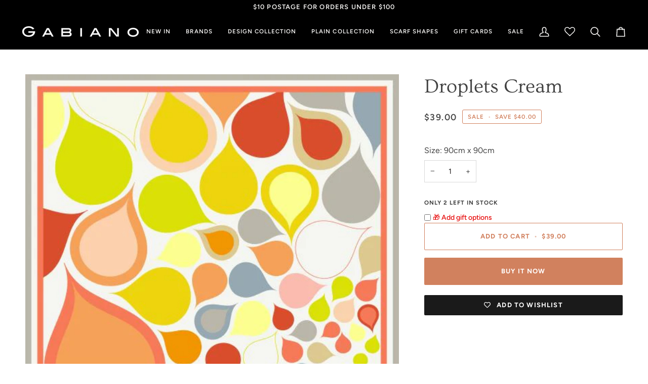

--- FILE ---
content_type: text/css
request_url: https://www.gabiano.co.nz/cdn/shop/t/10/assets/font-settings.css?v=9949457848648460791757027405
body_size: 192
content:
@font-face{font-family:Ovo;font-weight:400;font-style:normal;font-display:swap;src:url(//www.gabiano.co.nz/cdn/fonts/ovo/ovo_n4.cbcdfe6a371e62394cce345894111238d5c755fe.woff2?h1=Z2FiaWFuby5jby5ueg&h2=Z2FiaWFub256LmFjY291bnQubXlzaG9waWZ5LmNvbQ&hmac=1caae09ce7e41265ce21f8d7259e7aae9f14867a0e042729942726b9797b62ac) format("woff2"),url(//www.gabiano.co.nz/cdn/fonts/ovo/ovo_n4.45d7366896f09aaf8686b8a5de287b8fbe74e5ee.woff?h1=Z2FiaWFuby5jby5ueg&h2=Z2FiaWFub256LmFjY291bnQubXlzaG9waWZ5LmNvbQ&hmac=5bc71a9cc8afe92eb24a299041f1feb828a866989d713b89c54ac2cdaa662a0d) format("woff")}@font-face{font-family:Figtree;font-weight:400;font-style:normal;font-display:swap;src:url(//www.gabiano.co.nz/cdn/fonts/figtree/figtree_n4.3c0838aba1701047e60be6a99a1b0a40ce9b8419.woff2?h1=Z2FiaWFuby5jby5ueg&h2=Z2FiaWFub256LmFjY291bnQubXlzaG9waWZ5LmNvbQ&hmac=feacee3e3ea10b1363a67e3675bb72513d42d854d868d4d4346a8e49be13f3fe) format("woff2"),url(//www.gabiano.co.nz/cdn/fonts/figtree/figtree_n4.c0575d1db21fc3821f17fd6617d3dee552312137.woff?h1=Z2FiaWFuby5jby5ueg&h2=Z2FiaWFub256LmFjY291bnQubXlzaG9waWZ5LmNvbQ&hmac=3bc4471f0093f473361aa58573c27955e6cca89f0736aa7cef5e31e61fc0ddce) format("woff")}@font-face{font-family:Figtree;font-weight:600;font-style:normal;font-display:swap;src:url(//www.gabiano.co.nz/cdn/fonts/figtree/figtree_n6.9d1ea52bb49a0a86cfd1b0383d00f83d3fcc14de.woff2?h1=Z2FiaWFuby5jby5ueg&h2=Z2FiaWFub256LmFjY291bnQubXlzaG9waWZ5LmNvbQ&hmac=fbefe5cc41e19e16a7a03f37b13c51d7cc5dbfc809949fa48c6dd15b9e658128) format("woff2"),url(//www.gabiano.co.nz/cdn/fonts/figtree/figtree_n6.f0fcdea525a0e47b2ae4ab645832a8e8a96d31d3.woff?h1=Z2FiaWFuby5jby5ueg&h2=Z2FiaWFub256LmFjY291bnQubXlzaG9waWZ5LmNvbQ&hmac=721e9a1563fa5827d20a51fc453c1842432c5b12bfb29c43dc4c6ae6e9f47161) format("woff")}@font-face{font-family:Figtree;font-weight:700;font-style:normal;font-display:swap;src:url(//www.gabiano.co.nz/cdn/fonts/figtree/figtree_n7.2fd9bfe01586148e644724096c9d75e8c7a90e55.woff2?h1=Z2FiaWFuby5jby5ueg&h2=Z2FiaWFub256LmFjY291bnQubXlzaG9waWZ5LmNvbQ&hmac=25be4449ec129b52394695bd33bb297194c7e4e73490cb2d067785afa283efc5) format("woff2"),url(//www.gabiano.co.nz/cdn/fonts/figtree/figtree_n7.ea05de92d862f9594794ab281c4c3a67501ef5fc.woff?h1=Z2FiaWFuby5jby5ueg&h2=Z2FiaWFub256LmFjY291bnQubXlzaG9waWZ5LmNvbQ&hmac=cda0c3a3f2bccf9b4edc0fb19a005177d46948769ebbba42009b78f1b007574a) format("woff")}@font-face{font-family:Figtree;font-weight:500;font-style:normal;font-display:swap;src:url(//www.gabiano.co.nz/cdn/fonts/figtree/figtree_n5.3b6b7df38aa5986536945796e1f947445832047c.woff2?h1=Z2FiaWFuby5jby5ueg&h2=Z2FiaWFub256LmFjY291bnQubXlzaG9waWZ5LmNvbQ&hmac=940809ad87d9d05392de805ed3d9dc476d1c4f2153d4a7bddc8e5e30ebcbe8ed) format("woff2"),url(//www.gabiano.co.nz/cdn/fonts/figtree/figtree_n5.f26bf6dcae278b0ed902605f6605fa3338e81dab.woff?h1=Z2FiaWFuby5jby5ueg&h2=Z2FiaWFub256LmFjY291bnQubXlzaG9waWZ5LmNvbQ&hmac=155c2dfc8780ca2c2e1a222944e212dd6e04556b44b4a3bb37d1500a76d14aad) format("woff")}@font-face{font-family:Figtree;font-weight:400;font-style:italic;font-display:swap;src:url(//www.gabiano.co.nz/cdn/fonts/figtree/figtree_i4.89f7a4275c064845c304a4cf8a4a586060656db2.woff2?h1=Z2FiaWFuby5jby5ueg&h2=Z2FiaWFub256LmFjY291bnQubXlzaG9waWZ5LmNvbQ&hmac=2038a1c306146c3af0c7a9d95ba8ab8479a974bd97ff5433d8b231b1772a508e) format("woff2"),url(//www.gabiano.co.nz/cdn/fonts/figtree/figtree_i4.6f955aaaafc55a22ffc1f32ecf3756859a5ad3e2.woff?h1=Z2FiaWFuby5jby5ueg&h2=Z2FiaWFub256LmFjY291bnQubXlzaG9waWZ5LmNvbQ&hmac=eeadb0a6eba26bf762c419aff595f97065a684da78b8037b91141c0e5c95ed8c) format("woff")}@font-face{font-family:Figtree;font-weight:500;font-style:italic;font-display:swap;src:url(//www.gabiano.co.nz/cdn/fonts/figtree/figtree_i5.969396f679a62854cf82dbf67acc5721e41351f0.woff2?h1=Z2FiaWFuby5jby5ueg&h2=Z2FiaWFub256LmFjY291bnQubXlzaG9waWZ5LmNvbQ&hmac=b74fc8fc05293977ac9b1e2b22e719690d912d7cb029839d277bab48449514e2) format("woff2"),url(//www.gabiano.co.nz/cdn/fonts/figtree/figtree_i5.93bc1cad6c73ca9815f9777c49176dfc9d2890dd.woff?h1=Z2FiaWFuby5jby5ueg&h2=Z2FiaWFub256LmFjY291bnQubXlzaG9waWZ5LmNvbQ&hmac=0b7edbf65f319f94add457bed403ede2ce4121bc7495f44d5d97cd4daaa7e66c) format("woff")}
/*# sourceMappingURL=/cdn/shop/t/10/assets/font-settings.css.map?v=9949457848648460791757027405 */
